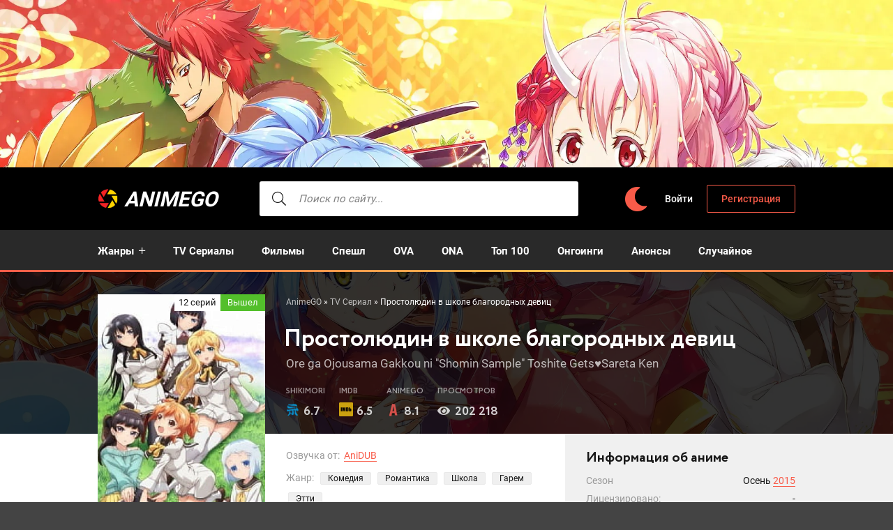

--- FILE ---
content_type: text/html; charset=utf-8
request_url: https://animego.online/2417-prostoljudin-v-shkole-blagorodnyh-devic.html
body_size: 11108
content:
<!DOCTYPE html>
<html lang="ru">
<head>
	<title>Простолюдин в школе благородных девиц смотреть аниме онлайн бесплатно в хорошем качестве</title>
<meta charset="utf-8">
<meta name="title" content="Простолюдин в школе благородных девиц смотреть аниме онлайн бесплатно в хорошем качестве">
<meta name="description" content="Смотреть онлайн аниме Простолюдин в школе благородных девиц — Школьная романтика, в жанре сёдзё, расскажет аниме сериал, главного героя в котором зовут Юкито">
<meta name="keywords" content="аниме, Юкито, Святого, Альфонса, Атлантическом, океане, ученики, очень, Смотреть, онлайн, Простолюдин, школе, благородных, девиц, Школьная, романтика, жанре, сёдзё, расскажет, сериал">
<link rel="canonical" href="https://animego.online/2417-prostoljudin-v-shkole-blagorodnyh-devic.html">
<link rel="preconnect" href="https://animego.online/" fetchpriority="high">
<meta property="og:site_name" content="AnimeGO">
<meta property="og:type" content="movie">
<meta property="og:title" content="Простолюдин в школе благородных девиц смотреть на анимего">
<meta property="og:url" content="https://animego.online/2417-prostoljudin-v-shkole-blagorodnyh-devic.html">
<meta property="og:image" content="https://animego.online/uploads/posts/2022-11/ore-ga-ojousama-gakkou-ni-shomin-sample-toshite-getssareta-ken-poster.jpeg">
	<meta name="viewport" content="width=device-width, initial-scale=1.0">
	<meta name="theme-color" content="#111">
	<link rel="shortcut icon" href="https://animego.online/favicon.ico">
    <link rel="preconnect" href="https://mc.yandex.ru" crossorigin>
    <link rel="preconnect" href="https://yastatic.net" crossorigin>
    <link rel="preconnect" href="https://yandex.ru" crossorigin>
    <link rel="preconnect" href="https://an.yandex.ru" crossorigin>
    <link rel="preconnect" href="https://vak345.com" crossorigin>
    <link rel="preconnect" href="https://absciss.newplayjj.com" crossorigin>
    <link rel="preconnect" href="https://counter.yadro.ru" crossorigin>
	<link rel="preload" href="/templates/animego/css/common.css?v=0rrjt&t=1744924541" as="style">
	<link rel="preload" href="/templates/animego/css/styles.css?v=0rrjt&t=1750177881" as="style">
	<link rel="preload" href="/templates/animego/css/engine.css?v=0rrjt&t=1742020865" as="style">
	<link rel="preload" href="/templates/animego/css/fontawesome.css?v=0rrjt&t=1627958072" as="style">
	<link rel="preload" href="/templates/animego/webfonts/roboto-400.woff2" as="font" type="font/woff2" crossorigin>
	<link rel="preload" href="/templates/animego/webfonts/roboto-500.woff2" as="font" type="font/woff2" crossorigin>
	<link rel="preload" href="/templates/animego/webfonts/roboto-700.woff2" as="font" type="font/woff2" crossorigin>
	<link href="/templates/animego/css/common.css?v=0rrjt&t=1744924541" type="text/css" rel="stylesheet">
	<link href="/templates/animego/css/styles.css?v=0rrjt&t=1750177881" type="text/css" rel="stylesheet">
	<link href="/templates/animego/css/engine.css?v=0rrjt&t=1742020865" type="text/css" rel="stylesheet"> 
	<link href="/templates/animego/css/fontawesome.css?v=0rrjt&t=1627958072" type="text/css" rel="stylesheet">
</head>
<body>
	<div class="wrapper">
		<div class="wrapper-container wrapper-main">
			<header id="header" class="header">
				<div class="header__in d-flex ai-center">
					<a href="/" class="logo header__logo">AnimeGO</a>
                    <div class="search-wrap flex-grow-1">
						<form id="quicksearch" method="post">
							<input type="hidden" name="do" value="search">
							<input type="hidden" name="subaction" value="search">
							<div class="search-wrap__in">
								<input id="story" name="story" placeholder="Поиск по сайту..." type="text" autocomplete="off">
								<button type="submit" aria-label="searcbtn"><span class="fal fa-search"></span></button>
							</div>
						</form>
					</div>
					<div class="change-color" onclick="changeTheme();" title="Темное оформление"><span class="fas fa-moon"></span></div>
					<div class="header__btn-login js-show-login">Войти</div>
					<a href="/register" class="header__btn-register">Регистрация</a>
					<div class="header__btn-menu d-none js-show-mobile-menu"><span class="fal fa-bars"></span></div>
				</div>
			</header>
            <div class="header__menu--bothead">
                <ul class="header__menu d-flex flex-grow-1 js-this-in-mobile-menu">
                            <li class="submenu">
                                <a href="#">Жанры</a>
                                <ul class="header__menu-hidden">
                                     <li><a href="/detective/">Детектив</a></li>
<li><a href="/drama/">Драма</a></li>
<li><a href="/historical/">Исторический</a></li>
<li><a href="/comedy/">Комедия</a></li>
<li><a href="/adventure/">Приключения</a></li>
<li><a href="/game/">Игры</a></li>
<li><a href="/sports/">Спорт</a></li>
<li><a href="/thriller/">Триллер</a></li>
<li><a href="/horror/">Ужасы</a></li>
<li><a href="/sci-fi/">Фантастика</a></li>
<li><a href="/fantasy/">Фэнтези</a></li>
<li><a href="/military/">Военное</a></li>
<li><a href="/action/">Экшен</a></li>
<li><a href="/music/">Музыка</a></li>
<li><a href="/romance/">Романтика</a></li>
<li><a href="/ecchi/">Этти</a></li>
<li><a href="/cars/">Машины</a></li>
<li><a href="/parody/">Пародия</a></li>
<li><a href="/supernatural/">Сверхъестественное</a></li>
<li><a href="/super-power/">Супер сила</a></li>
                                </ul>
                            </li>
                    <li><a href="/tv-series/">TV Сериалы</a></li>
					<li><a href="/movie/">Фильмы</a></li>
					<li><a href="/special/">Спешл</a></li>
					<li><a href="/ova/">OVA</a></li>
					<li><a href="/ona/">ONA</a></li>
					<li><a href="/top100/">Топ 100</a></li>
                	<li><a href="/ongoing/">Онгоинги</a></li>
					<li><a href="/announce/">Анонсы</a></li>
					<li><a href="/random">Случайное</a></li>
                </ul>
            </div>    
			<!-- END HEADER -->
			<main class="content">
				<article class="page ignore-select">
	<div class="page__main">
		<header class="page__header d-flex fd-column">
            <div class="speedbar__full"><a href="https://animego.online/">AnimeGO</a> » <a href="https://animego.online/tv-series/">TV Сериал</a> » Простолюдин в школе благородных девиц
</div>
			<h1>Простолюдин в школе благородных девиц</h1>
			<div class="page__poster">
				<div class="img-fit-cover"><img loading="eager" fetchpriority="high" src="/uploads/mini/300x450/6a/ore-ga-ojousama-gakkou-ni-shomin-sample-toshite-getssareta-ken-poster.webp" alt="Постер к аниме Простолюдин в школе благородных девиц"></div>
				<div class="poster-item__label released"><span>12 серий</span>Вышел</div>
                <div class="page__mylist">
                     <ul class="mylists-tabs mylists-tabs_guest d-flex jc-center">
                         <li class="tabz watching guest__btn">Смотрю</li>
                         <li class="tabz completed guest__btn">Просмотрено</li>
                         <li class="tabz dropped guest__btn">Брошено</li>
                         <li class="tabz planned guest__btn">Запланировано</li>
                         <li class="tabz onhold guest__btn">Отложено</li>
                         <li class="tabz rewatching guest__btn">Пересматриваю</li>
                     </ul>
                </div>
				<div class="page__main-btns d-flex jc-space-between icon-at-left">
                    <div class="statlist-area">
                        <div id="showstatlist" style="display: inline-block;" data-fav="stats" data-id="2417" data-target=".statlist">В чужих списках</div>
                        <div class="statlist" style="display: none"></div>
                    </div>
                </div>
			</div>
			<div class="page__original">Ore ga Ojousama Gakkou ni "Shomin Sample" Toshite Gets♥Sareta Ken</div>
		</header>
		<div class="page__cols page__cols--first d-flex">
			<div class="page__col-left flex-grow-1 d-flex fd-column">
				<div class="page__ratings d-flex ai-center">
					<div class="page__rating-item page__rating-item--critics"><span>Shikimori</span> <div>6.7</div></div>
					<div class="page__rating-item page__rating-item--imdb"><span>IMDB</span> <div>6.5</div></div>
					<div class="page__rating-item page__rating-item--audience"><span>AnimeGO</span> <div>8.1</div></div>
					<div class="page__rating-item page__rating-item--views"><span>Просмотров</span> <div>202 218</div></div>
				</div>
			</div>
		</div>
	</div>
    <div class="page__cols page__cols--next d-flex">
        	<div class="page__col-left flex-grow-1 d-flex fd-column">
                <div class="page__info-subinfo flex-grow-1">
					<ul class="line-clamp">
							<li class="page__details-list--voice"><span>Озвучка от:</span> <span><a href="/anime/anidub/" title="Аниме в озвучке от AniDUB">AniDUB</a></span></li>
	<li class="page__details-list--genre"><span>Жанр:</span> <span><a href="/comedy/" title="Аниме жанра комедия">Комедия</a> <a href="/romance/" title="Аниме жанра романтика">Романтика</a> <a href="/school/" title="Аниме про школу">Школа</a> <a href="/harem/" title="Аниме жанра гарем">Гарем</a> <a href="/ecchi/" title="Аниме жанра этти">Этти</a></span></li> 
                        </ul>
				</div>
				<div class="page__main-btns d-flex jc-space-between icon-at-left">
                    <a href="#" class="page__fav js-show-login"><span class="fal fa-plus"></span>В избранное</a>
					<div class="page__watch-btn js-scroll-to"><span class="fal fa-play-circle"></span>Смотреть онлайн</div>
				</div>
			</div>
				<div class="page__col-right">
				<div class="page__details">
					<div class="page__subtitle">Информация об аниме</div>
					<ul class="page__details-list">
						<li><span>Сезон</span> <span>Осень <a href="/anime/2015/" title="Аниме 2015 года">2015</a></span></li>
						<li><span>Лицензировано:</span> <span>-</span></li>
    					<li><span>Длительность:</span> <span>23 мин.</span></li>
 						<li><span>Режиссер:</span> <span>Масато Дзимбо</span></li>
                        <li><span>Студия:</span> <span><a href="/anime/silver-link/" title="Аниме от студии SILVER LINK.">SILVER LINK.</a></span></li>
					</ul>
				</div>
			</div>
	</div>
	<div class="page__cols page__cols--second d-flex">
			<div class="page__text full-text clearfix">Школьная романтика, в жанре сёдзё, расскажет аниме сериал, главного героя в котором зовут Юкито оставив свою любимую сестру переводится в закрытую Академию Святого Альфонса для мальчиков, которая расположена на острове в Атлантическом океане, остров настолько маленький, поэтому его практически невидно на карте мира. Обстановка, правила как и сами ученики довольно необычны. Все ученики Академий полностью отрезаны от внешнего мира. В академии Святого Альфонса, который располагается в Атлантическом океане Юкито знакомится с пятью прекрасными молодыми людьми.<br><br> "Принцами - Полукровками" , но на самом то деле, школа является не женской а мужской, где учатся маленькие и очень известные дети, так каким образом самый обыкновенный ребёнок, из самой простой и обыкновенной семьи по имени Юкито, умудрился попасть в такую замечательную школу? Какие же тайны скрываются в этой Академии, что такого таинственного в этом учебном заведении? И что же скрывают его друзья, каждый из которых становится ему очень близким другом или коллегой. Все ответы на эти вопросы и множество других вопросов, мы узнаем посмотрев это аниме целиком.</div>
			     
        <div class="message-info">Реклама в плеере от нас не зависит. Администрация приносит свои извинения. Без негатива, друзья!</div>
        <div class="page__subtitle"><h2>Смотреть аниме Простолюдин в школе благородных девиц онлайн</h2></div>
<div class="page__player tabs-block">
				<div class="page__player-controls d-flex ai-center">
					<div class="tabs-block__select d-flex flex-grow-1">
<span>Смотреть онлайн</span>
					</div>
					<div class="page__complaint" itemprop="dateCreated">
						4-12-2024, 00:41
					</div>
				</div>
<div class="tabs-block__content video-inside video-responsive"><div class="xfplayer" data-params="mod=kodik-player&amp;url=1&amp;action=iframe&amp;id=2417"></div></div>
       <!--noindex-->
            <div class="telega__full">
                <a rel="nofollow" href="https://t.me/animego" target="_blank" class="soc-channels__item telega">Телеграм канал</a>
            </div><!--/noindex-->  
				<div class="page__player-bottom d-flex ai-center jc-space-between">
					<div class="page__share">
						<div class="ya-share2" data-services="vkontakte,facebook,odnoklassniki,viber,whatsapp,telegram" data-counter="ig"></div>
					</div>
    				<div class="full__light" title="Выключить свет">Свет</div>
					<div class="page__rating-stars">
						<div class="page__rating-likes d-flex">
						<a href="#" onclick="doRate('plus', '2417'); return false;" ><span class="fal fa-thumbs-up"></span><span data-likes-id="2417">679</span></a>
						<a href="#" onclick="doRate('minus', '2417'); return false;" ><span class="fal fa-thumbs-down"></span><span data-dislikes-id="2417">157</span></a>
						</div>
					</div>
				</div>
			</div>
			<div class="page__comments">
				<div class="page__comments-header">
					<div class="page__comments-title">Комментарии</div>
				</div>
				<div class="page__comments-list " id="page__comments-list">
					<div id="ajax-comments" data-id="2417"></div><div id="ajax-comments-navigation" class="dle-comments-navigation"></div>
				</div>
			</div>	
	</div>
	<div class="sect sect--bg sect--last">
		<div class="sect__title sect__header d-flex ai-center jc-space-between">
            <div class="d-flex ai-center">
            	<span class="fal fa-layer-plus"></span>Смотрите также
            </div>    
            <div class="carou-nav d-flex ai-center">
				<div class="carou-prev"><span class="fal fa-chevron-circle-left"></span></div>
				<div class="carou-next"><span class="fal fa-chevron-circle-right"></span></div>
			</div>
        </div>
		<div class="sect__content owl-carousel" id="owl-rels">
        <a class="poster-item grid-item" href="https://animego.online/2416-sladkaja-zhizn-b1.html">
    <div class="poster-item__img img-fit-cover img-responsive img-responsive--portrait">
        <img loading="lazy" src="/uploads/mini/200x300/88/happy-sugar-life-poster.webp" alt="Постер к аниме Сладкая жизнь">
    </div>
    <div class="poster-item__desc">
        <div class="poster-item__title" title="Сладкая жизнь">Сладкая жизнь</div>
        <div class="poster-item__meta">(2018)</div>
    </div>
</a><a class="poster-item grid-item" href="https://animego.online/2413-sojuz-serokrylyh-b1.html">
    <div class="poster-item__img img-fit-cover img-responsive img-responsive--portrait">
        <img loading="lazy" src="/uploads/mini/200x300/b4/haibane-renmei-poster.webp" alt="Постер к аниме Союз Серокрылых">
    </div>
    <div class="poster-item__desc">
        <div class="poster-item__title" title="Союз Серокрылых">Союз Серокрылых</div>
        <div class="poster-item__meta">(2002)</div>
    </div>
</a><a class="poster-item grid-item" href="https://animego.online/2411-juna-iz-gostinicy-juragi.html">
    <div class="poster-item__img img-fit-cover img-responsive img-responsive--portrait">
        <img loading="lazy" src="/uploads/mini/200x300/f9/yuragi-sou-no-yuuna-san-poster.webp" alt="Постер к аниме Юна из гостиницы Юраги">
    </div>
    <div class="poster-item__desc">
        <div class="poster-item__title" title="Юна из гостиницы Юраги">Юна из гостиницы Юраги</div>
        <div class="poster-item__meta">(2018)</div>
    </div>
</a><a class="poster-item grid-item" href="https://animego.online/2410-servamp.html">
    <div class="poster-item__img img-fit-cover img-responsive img-responsive--portrait">
        <img loading="lazy" src="/uploads/mini/200x300/53/servamp-poster.webp" alt="Постер к аниме Сервамп">
    </div>
    <div class="poster-item__desc">
        <div class="poster-item__title" title="Сервамп">Сервамп</div>
        <div class="poster-item__meta">(2016)</div>
    </div>
</a><a class="poster-item grid-item" href="https://animego.online/2409-handa-kun.html">
    <div class="poster-item__img img-fit-cover img-responsive img-responsive--portrait">
        <img loading="lazy" src="/uploads/mini/200x300/24/handa-kun-poster.webp" alt="Постер к аниме Ханда-кун">
    </div>
    <div class="poster-item__desc">
        <div class="poster-item__title" title="Ханда-кун">Ханда-кун</div>
        <div class="poster-item__meta">(2016)</div>
    </div>
</a><a class="poster-item grid-item" href="https://animego.online/2408-sljem-dank.html">
    <div class="poster-item__img img-fit-cover img-responsive img-responsive--portrait">
        <img loading="lazy" src="/uploads/mini/200x300/9f/slam-dunk-poster.webp" alt="Постер к аниме Слэм-данк">
    </div>
    <div class="poster-item__desc">
        <div class="poster-item__title" title="Слэм-данк">Слэм-данк</div>
        <div class="poster-item__meta">(1993)</div>
    </div>
</a>
		</div>
	</div>
</article>
			</main>
			<footer class="footer">
				<ul class="footer__menu-two d-flex ai-center">
					<li><a href="/sitemap.xml">Карта сайта</a></li>
                    <li><a href="/pravo.html">Для правообладателей</a></li>
					<li class="flex-grow-1"><a href="/privacy-policy.html">Политика конфиденциальности</a></li>
					<li>© 2020-2025 AnimeGO.online</li>
				</ul>
			</footer>
			<!-- END FOOTER -->
		</div>
		<!-- END WRAPPER-MAIN -->
	</div>
	<!-- END WRAPPER -->
<div class="login login--not-logged d-none">
	<div class="login__header d-flex jc-space-between ai-center">
		<div class="login__title stretch-free-width ws-nowrap">Войти <a href="/register">Регистрация</a></div>
		<div class="login__close"><span class="fal fa-times"></span></div>
	</div>
	<form method="post">
	<div class="login__content">
		<div class="login__row">
			<div class="login__caption">Логин:</div>
			<div class="login__input"><input type="text" name="login_name" id="login_name" placeholder="Ваш логин"></div>
			<span class="fal fa-user"></span>
		</div>
		<div class="login__row">
			<div class="login__caption">Пароль: <a href="/lostpassword">Забыли пароль?</a></div>
			<div class="login__input"><input type="password" name="login_password" id="login_password" placeholder="Ваш пароль"></div>
			<span class="fal fa-lock"></span>
		</div>
		<label class="login__row checkbox" for="login_not_save">
			<input type="checkbox" name="login_not_save" id="login_not_save" value="1">
			<span>Не запоминать меня</span>
		</label>
		<div class="login__row">
			<button onclick="submit();" type="submit" title="Вход">Войти на сайт</button>
			<input name="login" type="hidden" id="login" value="submit">
		</div>
	</div>
	</form>
</div>
<script src="/engine/classes/min/index.php?g=general&amp;v=0rrjt"></script>
<script src="/engine/classes/min/index.php?f=engine/classes/js/jqueryui.js,engine/classes/js/dle_js.js,engine/classes/js/waypoints.js&amp;v=0rrjt" defer></script>
<script type="application/ld+json">{"@context":"https://schema.org","@graph":[{"@type":"BreadcrumbList","@context":"https://schema.org/","itemListElement":[{"@type":"ListItem","position":1,"item":{"@id":"https://animego.online/","name":"AnimeGO"}},{"@type":"ListItem","position":2,"item":{"@id":"https://animego.online/tv-series/","name":"TV Сериал"}},{"@type":"ListItem","position":3,"item":{"@id":"https://animego.online/2417-prostoljudin-v-shkole-blagorodnyh-devic.html","name":"Простолюдин в школе благородных девиц"}}]}]}</script>
	<script defer src="/templates/animego/js/libs.js?v=0rrjt&t=1741903045"></script>
	<script>
(function(ho){
var d = document,
    s = d.createElement('script'),
    l = d.scripts[d.scripts.length - 1];
s.settings = ho || {};
s.src = "\/\/thagrechulo.com\/bjXpVbs.dWGGlK0FYSWRcT\/RemmO9wurZxUpl_kaPzTnYPxROwTMMp0HOFTXUUtkNNj\/E\/5HMhznQ\/5_NEgY";
s.async = true;
s.referrerPolicy = 'no-referrer-when-downgrade';
l.parentNode.insertBefore(s, l);
})({})
</script>
    <script async src="https://yastatic.net/share2/share.js"></script>
	<script>
<!--
var dle_root       = '/';
var dle_admin      = '';
var dle_login_hash = 'e02d2deaf8243c200f25a173c9eef9cbf839b47b';
var dle_group      = 5;
var dle_link_type  = 1;
var dle_skin       = 'animego';
var dle_wysiwyg    = 0;
var dle_min_search = '1';
var dle_act_lang   = ["Подтвердить", "Отмена", "Вставить", "Отмена", "Сохранить", "Удалить", "Загрузка. Пожалуйста, подождите..."];
var menu_short     = 'Быстрое редактирование';
var menu_full      = 'Полное редактирование';
var menu_profile   = 'Просмотр профиля';
var menu_send      = 'Отправить сообщение';
var menu_uedit     = 'Админцентр';
var dle_info       = 'Информация';
var dle_confirm    = 'Подтверждение';
var dle_prompt     = 'Ввод информации';
var dle_req_field  = ["Заполните поле с именем", "Заполните поле с сообщением", "Заполните поле с темой сообщения"];
var dle_del_agree  = 'Вы действительно хотите удалить? Данное действие невозможно будет отменить';
var dle_spam_agree = 'Вы действительно хотите отметить пользователя как спамера? Это приведёт к удалению всех его комментариев';
var dle_c_title    = 'Отправка жалобы';
var dle_complaint  = 'Укажите текст Вашей жалобы для администрации:';
var dle_mail       = 'Ваш e-mail:';
var dle_big_text   = 'Выделен слишком большой участок текста.';
var dle_orfo_title = 'Укажите комментарий для администрации к найденной ошибке на странице:';
var dle_p_send     = 'Отправить';
var dle_p_send_ok  = 'Уведомление успешно отправлено';
var dle_save_ok    = 'Изменения успешно сохранены. Обновить страницу?';
var dle_reply_title= 'Ответ на комментарий';
var dle_tree_comm  = '0';
var dle_del_news   = 'Удалить статью';
var dle_sub_agree  = 'Вы действительно хотите подписаться на комментарии к данной публикации?';
var dle_unsub_agree  = 'Вы действительно хотите отписаться от комментариев к данной публикации?';
var dle_captcha_type  = '0';
var dle_share_interesting  = ["Поделиться ссылкой на выделенный текст", "Twitter", "Facebook", "Вконтакте", "Прямая ссылка:", "Нажмите правой клавишей мыши и выберите «Копировать ссылку»"];
var DLEPlayerLang     = {prev: 'Предыдущий',next: 'Следующий',play: 'Воспроизвести',pause: 'Пауза',mute: 'Выключить звук', unmute: 'Включить звук', settings: 'Настройки', enterFullscreen: 'На полный экран', exitFullscreen: 'Выключить полноэкранный режим', speed: 'Скорость', normal: 'Обычная', quality: 'Качество', pip: 'Режим PiP'};
var DLEGalleryLang    = {CLOSE: 'Закрыть (Esc)', NEXT: 'Следующее изображение', PREV: 'Предыдущее изображение', ERROR: 'Внимание! Обнаружена ошибка', IMAGE_ERROR: 'Не удалось загрузить изображение', TOGGLE_SLIDESHOW: 'Просмотр слайдшоу',TOGGLE_FULLSCREEN: 'Полноэкранный режим', TOGGLE_THUMBS: 'Включить / Выключить уменьшенные копии', ITERATEZOOM: 'Увеличить / Уменьшить', DOWNLOAD: 'Скачать изображение' };
var DLEGalleryMode    = 1;
var DLELazyMode       = 2;
var allow_dle_delete_news   = false;
var dle_search_delay   = false;
var dle_search_value   = '';
jQuery(function($){
					setTimeout(function() {
						$.get(dle_root + "engine/ajax/controller.php?mod=adminfunction", { 'id': '2417', action: 'newsread', user_hash: dle_login_hash });
					}, 5000);
(() => {
    let comments = document.getElementById('ajax-comments');
    let comments_navigation = document.getElementById('ajax-comments-navigation');
    let check_visible = function(elem) {
        let coords = elem.getBoundingClientRect();
        let windowHeight = document.documentElement.clientHeight;
        let topVisible = coords.top > 0 && coords.top < windowHeight;
        let bottomVisible = coords.bottom < windowHeight && coords.bottom > 0;
        return topVisible || bottomVisible;
    }
    let start_ajax_loading = function() {
    let dle_news_id = '2417';
    let total_comments_pages = '1';
    let current_comments_page = '1';
    $('#dle-ajax-comments').waypoint(function() {
        if ( current_comments_page < total_comments_pages ) {
            Waypoint.disableAll();
            current_comments_page ++;
            ShowLoading('');
            $.get(dle_root + "engine/ajax/controller.php?mod=comments", { cstart: current_comments_page, news_id: dle_news_id, skin: dle_skin, massact:'disable' }, function(data){
                $(".ajax_loaded_comments").append(data.comments);
                HideLoading('');
                Waypoint.refreshAll();
                setTimeout(function() { Waypoint.enableAll(); }, 500);
            }, "json");
        } else Waypoint.destroyAll();
    }, { offset: 'bottom-in-view' });
}
    let on_scroll = function() {
        if ( comments.classList.contains('loaded') ) return;
        if ( check_visible(comments) ) {
            comments.classList.add('loaded');
            let form = new FormData();
            form.append('mod', 'ajax-comments');
            form.append('action', 'load');
            form.append('id', comments.getAttribute('data-id'));
            fetch('/engine/ajax/controller.php', {
                method: 'POST',
                body: form
            }).then((response) => {
                return response.json();
            }).then((data) => {
                if ( data.success ) {
                    comments.innerHTML = data.response.comments;
                    var comments_navigation = document.getElementById('ajax-comments-navigation');
                    if ( comments_navigation ) comments_navigation.innerHTML = data.response.navigation;
                    start_ajax_loading();
                } else {
                    console.log('AJAX Comments', data);
                }
            }).catch((err) => {
                console.log('AJAX Comments', err);
            });
        }
    }
    window.onscroll = on_scroll;
    on_scroll();
})();
FastSearch();
});
//-->
</script><script>
  document.addEventListener("DOMContentLoaded", function () {
    const items = ["https:\/\/www.youtube.com\/embed\/3iMCHjRkaSY"];
    const showIframes = () => {
      document.querySelectorAll(".dle_iframe").forEach((el) => {
        const index = el.dataset.index - 1;
        $(el).replaceWith(`<iframe loading="lazy" src="${items[index]}" allowfullscreen></iframe>`);
      });
    }
    setTimeout(function() {
        showIframes();
    }, 100);
  });
</script><script>
    const favAllowMultiple = [7];
    const firstLoadLimit = 10;
    (() => {
  let toggleLoading = false;
  const makeRequest = async (params) => {
    const form = new FormData();
    form.append("mod", "fav");
    for (const [key, value] of Object.entries(params)) {
      form.append(key, value);
    }
    const response = await fetch("/engine/ajax/controller.php", {
      method: "POST",
      body: form,
    });
    const data = await response.json();
    if (!data.success) {
      throw Error(data.response);
    }
    return data;
  };
  const favToggle = async (postId, listId, isActive, cb) => {
    if (toggleLoading) {
      return;
    }
    toggleLoading = true;
    const data = await makeRequest({
      action: "toggle",
      post_id: postId,
      list_id: listId,
      is_remove: isActive ? 1 : 0,
    });
    $("[data-fav='item-count'][data-list-id='" + listId + "']").each(
      function () {
        let value = parseInt($(this).html());
        if (isActive) value -= 1;
        else value += 1;
        $(this).html(value);
      }
    );
    cb(data.response);
    toggleLoading = false;
  };
  const toggleHandler = async function (e) {
    e.preventDefault();
    const listId = $(this).data("list-id");
    const postId = $(this).data("post-id");
    const isActive = $(this).data("active");
    const classActive = $(this).data("class-active");
    await favToggle(postId, listId, isActive, (_) => {
      if (favAllowMultiple.indexOf(parseInt(listId)) == -1) {
        const explore = $(this).closest("[data-fav='explore']");
        if (!isActive && explore.length) {
          $(this).closest("[data-fav='post']").remove();
          checkExploreBodyEmpty(explore);
        }
        $("[data-fav='item'][data-post-id='" + postId + "']").each(
          (_, element) => {
            const lId = parseInt($(element).data("list-id"));
            if (favAllowMultiple.indexOf(lId) == -1) {
              $(element).data("active", 0).attr("data-active", 0);
              $(element).removeClass(classActive);
            }
          }
        );
      }
      if (!isActive) {
        $(this).data("active", 1).attr("data-active", 1);
        $(this).addClass(classActive);
      } else {
        $(this).data("active", 0).attr("data-active", 0);
        $(this).removeClass(classActive);
      }
      document.dispatchEvent(
        new CustomEvent("fav:toggle", {
          detail: {
            target: this,
            listId: listId,
            postId: postId,
            isActive: isActive,
          },
        })
      );
    });
    return false;
  };
  const statsHandler = async function () {
    const that = $(this);
    const target = $(this).data("target");
    const postId = $(this).data("id");
    if (!target || !postId || $(this).hasClass("blocked")) {
      return;
    }
    const targetElem = $(target);
    if (!targetElem.length) {
      return;
    }
    if (targetElem.is(":visible")) {
      targetElem.hide();
      return;
    }
    if (targetElem.hasClass("loaded")) {
      targetElem.show();
      return;
    }
    $(this).addClass("blocked");
    const data = await makeRequest({
      action: "stats",
      post_id: postId,
    });
    targetElem.html(data.response).show();
    that.removeClass("blocked");
  };
  const getFilters = (parent) => {
    const filters = {};
    parent.find('[data-fav="explore-filter"]').each(function (_, elem) {
      const name = $(elem).data("name");
      const value = $(elem).val();
      if (name && value) {
        if ((name == "title" || name == "sort") && typeof value == "string") {
          filters[name] = value;
        } else if (name == "category" && Array.isArray(value)) {
          if (!filters[name]) {
            filters[name] = [];
          }
          for (let i = 0; i < value.length; i++) {
            if (!filters[name].includes(value[i])) {
              filters[name].push(value[i]);
            }
          }
        } else if (name == "category" && Number.isInteger(parseInt(value))) {
          if (!filters[name]) {
            filters[name] = [];
          }
          if (!filters[name].includes(value)) {
            filters[name].push(value);
          }
        }
      }
    });
    return filters;
  };
  const updatePosts = async (parent, limit) => {
    const userId = parent.data("user-id");
    const listId = parent
      .find("[data-fav='explore-item'][data-active='1']")
      .data("list-id");
    const filters = getFilters(parent);
    const data = await makeRequest({
      action: "load",
      user_id: userId,
      list_id: listId,
      limit: limit,
      ...filters,
    });
    parent.find('[data-fav="explore-body"]').html(data.response);
  };
  const tabHandler = async (e) => {
    const parent = $(e.currentTarget).closest("[data-fav='explore']");
    const classActive = parent.data("class-active");
    if (classActive) {
      parent.find("[data-fav='explore-item']").removeClass(classActive);
      $(e.currentTarget).addClass(classActive);
    }
    parent
      .find("[data-fav='explore-item']")
      .attr("data-active", 0)
      .data("active", 0);
    $(e.currentTarget).attr("data-active", 1).data("active", 1);
    await updatePosts(parent, firstLoadLimit);
  };
  const moreHandler = async (e) => {
    const parent = $(e.currentTarget).closest("[data-fav='explore']");
    await updatePosts(parent, 0);
    parent.find('[data-fav="explore-more"]').remove();
  };
  const filterHandler = async (e) => {
    const parent = $(e.currentTarget).closest("[data-fav='explore']");
    await updatePosts(parent, 0);
  };
  const deleteHandler = async (e) => {
    const parent = $(e.currentTarget).closest("[data-fav='explore']");
    const post = $(e.currentTarget).closest("[data-fav='post']");
    const postId = post.data("post-id");
    const listId = parent
      .find("[data-fav='explore-item'][data-active='1']")
      .data("list-id");
    await favToggle(postId, listId, true, () => {
      post.remove();
      checkExploreBodyEmpty(parent);
    });
  };
  const checkExploreBodyEmpty = async (parent) => {
    if (parent.find('[data-fav="explore-body"] > *').length == 0) {
      await updatePosts(parent, 0);
    }
  };
  document.addEventListener("DOMContentLoaded", function () {
    $(document).on("click", "[data-fav='item']", toggleHandler);
    $(document).on("click", "[data-fav='item-delete']", deleteHandler);
    $(document).on("click", "[data-fav='stats']", statsHandler);
    $(document).on("click", "[data-fav='explore-item']", tabHandler);
    $(document).on("click", "[data-fav='explore-more']", moreHandler);
    let t;
    $('[data-fav="explore-filter"]').on("change keyup", (e) => {
      clearTimeout(t);
      t = setTimeout(
        function (e) {
          filterHandler(e);
        },
        350,
        e
      );
    });
    $("[data-fav='explore']").each((index, elem) => {
      $(elem).find("[data-fav='explore-item']").eq(0).trigger("click");
    });
  });
})();
</script><script>
  (() => {
    const data = {};
    window.addEventListener('message', function(event) {
      if (event.data.action !== 'init') {
        return;
      }
      event.source.postMessage({
        action: 'start',
        params: data[event.data.name],
      }, '*');
    });
    document.addEventListener("DOMContentLoaded", function () {
      document.querySelectorAll(".xfplayer").forEach((item) => {
        const name = "xfplayer_" + Math.random().toString(36).substring(2, 9);
        const iframe = document.createElement("iframe");
        iframe.src = '/engine/ajax/controller.php?mod=xfp';
        iframe.name = name;
        iframe.width = "100%";
        iframe.height = "100%";
        iframe.frameBorder = "0";
        iframe.allowFullscreen = true;
        item.replaceWith(iframe);
        data[name] = item.dataset.params;
      });
    });
  })();
</script><script>
  (() => {
    const data = {};
    window.addEventListener('message', function(event) {
      if (event.data.action !== 'init' || event.data.mod !== 'cvh') {
        return;
      }
      event.source.postMessage({
        mod: 'cvh',
        action: 'start',
        params: data[event.data.name],
      }, '*');
    });
    document.addEventListener("DOMContentLoaded", function () {
      document.querySelectorAll(".cvh").forEach((item) => {
        const name = "cvh_" + Math.random().toString(36).substring(2, 9);
        const iframe = document.createElement("iframe");
        iframe.src = '/engine/ajax/controller.php?mod=cvh';
        iframe.name = name;
        iframe.width = "100%";
        iframe.height = "100%";
        iframe.frameBorder = "0";
        iframe.allowFullscreen = true;
        item.replaceWith(iframe);
        data[name] = {
          kp: item.dataset.kp,
          imdb: item.dataset.imdb,
          mdl: item.dataset.mdl,
          mali: item.dataset.mali,
          pub_id: item.dataset.pub,
        };
      });
    });
  })();
</script>
<script>
new Image().src = "//counter.yadro.ru/hit?r"+
escape(document.referrer)+((typeof(screen)=="undefined")?"":
";s"+screen.width+"*"+screen.height+"*"+(screen.colorDepth?
screen.colorDepth:screen.pixelDepth))+";u"+escape(document.URL)+
";h"+escape(document.title.substring(0,150))+
";"+Math.random();</script>
    <script
    src="https://r.anime-go.cc/api/script.js"
    data-site-id="fd63d5b16dc9"
    defer
></script>
</body>
</html>